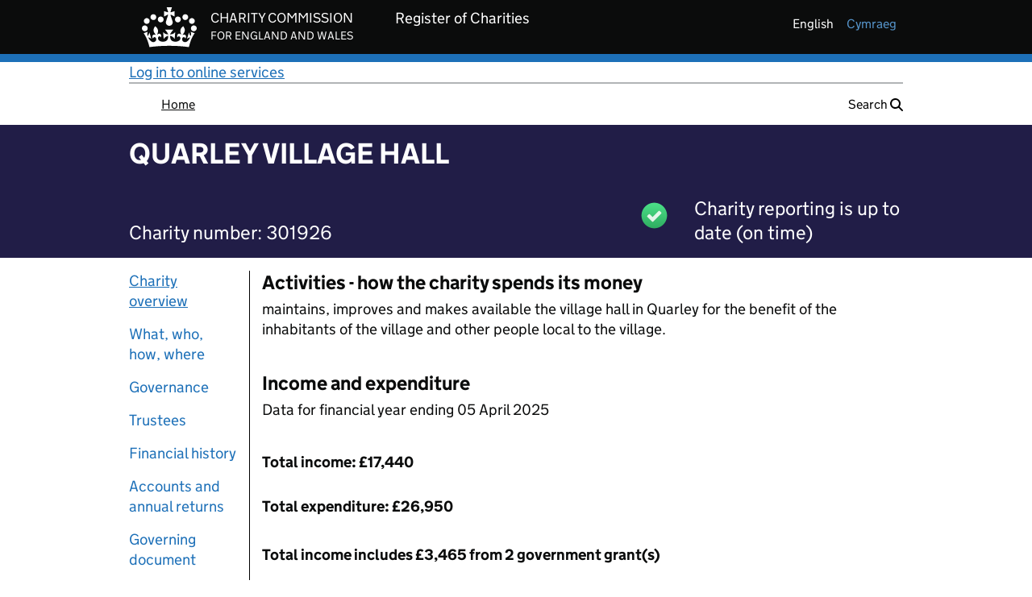

--- FILE ---
content_type: text/html;charset=UTF-8
request_url: https://register-of-charities.charitycommission.gov.uk/en/charity-search/-/charity-details/301926/charity-overview
body_size: 85514
content:
































	
		
			<!DOCTYPE html>



























































<html class="ltr" dir="ltr" lang="en-GB">

<head>


		<title>QUARLEY VILLAGE HALL - 301926</title>
		<meta property="og:title" content="QUARLEY VILLAGE HALL - Charity 301926"/>
		<meta property="og:type" content="website"/>
		<meta property="og:url" content="https://register-of-charities.charitycommission.gov.uk/en/charity-search/-/charity-details/301926/charity-overview" />
		<meta property="og:image"content="https://register-of-charities.charitycommission.gov.uk/o/ccew-registertheme/images/favicon.ico"/>
		<meta property="og:description" content="Charity details for QUARLEY VILLAGE HALL - Charity 301926"/>


	<meta content="initial-scale=1.0, width=device-width" name="viewport" />
































<meta content="text/html; charset=UTF-8" http-equiv="content-type" />












<script type="importmap">{"imports":{"@clayui/breadcrumb":"/o/frontend-taglib-clay/__liferay__/exports/@clayui$breadcrumb.js","react-dom":"/o/frontend-js-react-web/__liferay__/exports/react-dom.js","@clayui/charts":"/o/frontend-taglib-clay/__liferay__/exports/@clayui$charts.js","@clayui/empty-state":"/o/frontend-taglib-clay/__liferay__/exports/@clayui$empty-state.js","@clayui/navigation-bar":"/o/frontend-taglib-clay/__liferay__/exports/@clayui$navigation-bar.js","react":"/o/frontend-js-react-web/__liferay__/exports/react.js","react-dom-16":"/o/frontend-js-react-web/__liferay__/exports/react-dom-16.js","@clayui/icon":"/o/frontend-taglib-clay/__liferay__/exports/@clayui$icon.js","@clayui/table":"/o/frontend-taglib-clay/__liferay__/exports/@clayui$table.js","@clayui/slider":"/o/frontend-taglib-clay/__liferay__/exports/@clayui$slider.js","@clayui/multi-select":"/o/frontend-taglib-clay/__liferay__/exports/@clayui$multi-select.js","@clayui/nav":"/o/frontend-taglib-clay/__liferay__/exports/@clayui$nav.js","@clayui/provider":"/o/frontend-taglib-clay/__liferay__/exports/@clayui$provider.js","@clayui/panel":"/o/frontend-taglib-clay/__liferay__/exports/@clayui$panel.js","@liferay/dynamic-data-mapping-form-field-type":"/o/dynamic-data-mapping-form-field-type/__liferay__/index.js","@clayui/list":"/o/frontend-taglib-clay/__liferay__/exports/@clayui$list.js","@clayui/date-picker":"/o/frontend-taglib-clay/__liferay__/exports/@clayui$date-picker.js","@clayui/label":"/o/frontend-taglib-clay/__liferay__/exports/@clayui$label.js","@liferay/frontend-js-api/data-set":"/o/frontend-js-dependencies-web/__liferay__/exports/@liferay$js-api$data-set.js","@clayui/core":"/o/frontend-taglib-clay/__liferay__/exports/@clayui$core.js","@clayui/pagination-bar":"/o/frontend-taglib-clay/__liferay__/exports/@clayui$pagination-bar.js","@clayui/layout":"/o/frontend-taglib-clay/__liferay__/exports/@clayui$layout.js","@clayui/multi-step-nav":"/o/frontend-taglib-clay/__liferay__/exports/@clayui$multi-step-nav.js","@liferay/frontend-js-api":"/o/frontend-js-dependencies-web/__liferay__/exports/@liferay$js-api.js","@clayui/toolbar":"/o/frontend-taglib-clay/__liferay__/exports/@clayui$toolbar.js","@clayui/badge":"/o/frontend-taglib-clay/__liferay__/exports/@clayui$badge.js","react-dom-18":"/o/frontend-js-react-web/__liferay__/exports/react-dom-18.js","@clayui/link":"/o/frontend-taglib-clay/__liferay__/exports/@clayui$link.js","@clayui/card":"/o/frontend-taglib-clay/__liferay__/exports/@clayui$card.js","@clayui/tooltip":"/o/frontend-taglib-clay/__liferay__/exports/@clayui$tooltip.js","@clayui/button":"/o/frontend-taglib-clay/__liferay__/exports/@clayui$button.js","@clayui/tabs":"/o/frontend-taglib-clay/__liferay__/exports/@clayui$tabs.js","@clayui/sticker":"/o/frontend-taglib-clay/__liferay__/exports/@clayui$sticker.js","@clayui/form":"/o/frontend-taglib-clay/__liferay__/exports/@clayui$form.js","@clayui/popover":"/o/frontend-taglib-clay/__liferay__/exports/@clayui$popover.js","@clayui/shared":"/o/frontend-taglib-clay/__liferay__/exports/@clayui$shared.js","@clayui/localized-input":"/o/frontend-taglib-clay/__liferay__/exports/@clayui$localized-input.js","@clayui/modal":"/o/frontend-taglib-clay/__liferay__/exports/@clayui$modal.js","@clayui/color-picker":"/o/frontend-taglib-clay/__liferay__/exports/@clayui$color-picker.js","@clayui/pagination":"/o/frontend-taglib-clay/__liferay__/exports/@clayui$pagination.js","@clayui/autocomplete":"/o/frontend-taglib-clay/__liferay__/exports/@clayui$autocomplete.js","@clayui/management-toolbar":"/o/frontend-taglib-clay/__liferay__/exports/@clayui$management-toolbar.js","@clayui/time-picker":"/o/frontend-taglib-clay/__liferay__/exports/@clayui$time-picker.js","@clayui/upper-toolbar":"/o/frontend-taglib-clay/__liferay__/exports/@clayui$upper-toolbar.js","@clayui/loading-indicator":"/o/frontend-taglib-clay/__liferay__/exports/@clayui$loading-indicator.js","@clayui/drop-down":"/o/frontend-taglib-clay/__liferay__/exports/@clayui$drop-down.js","@clayui/data-provider":"/o/frontend-taglib-clay/__liferay__/exports/@clayui$data-provider.js","@liferay/language/":"/o/js/language/","@clayui/css":"/o/frontend-taglib-clay/__liferay__/exports/@clayui$css.js","@clayui/alert":"/o/frontend-taglib-clay/__liferay__/exports/@clayui$alert.js","@clayui/progress-bar":"/o/frontend-taglib-clay/__liferay__/exports/@clayui$progress-bar.js","react-16":"/o/frontend-js-react-web/__liferay__/exports/react-16.js","react-18":"/o/frontend-js-react-web/__liferay__/exports/react-18.js"},"scopes":{}}</script><script data-senna-track="temporary">var Liferay = window.Liferay || {};Liferay.Icons = Liferay.Icons || {};Liferay.Icons.controlPanelSpritemap = 'https://register-of-charities.charitycommission.gov.uk/o/admin-theme/images/clay/icons.svg'; Liferay.Icons.spritemap = 'https://register-of-charities.charitycommission.gov.uk/o/ccew-portal-govuk-theme/images/clay/icons.svg';</script>
<script data-senna-track="permanent" src="/combo?browserId=chrome&minifierType=js&languageId=en_GB&t=1769166271040&/o/frontend-js-jquery-web/jquery/jquery.min.js&/o/frontend-js-jquery-web/jquery/init.js&/o/frontend-js-jquery-web/jquery/ajax.js&/o/frontend-js-jquery-web/jquery/bootstrap.bundle.min.js&/o/frontend-js-jquery-web/jquery/collapsible_search.js&/o/frontend-js-jquery-web/jquery/fm.js&/o/frontend-js-jquery-web/jquery/form.js&/o/frontend-js-jquery-web/jquery/popper.min.js&/o/frontend-js-jquery-web/jquery/side_navigation.js" type="text/javascript"></script>
<script data-senna-track="permanent" type="text/javascript">window.Liferay = window.Liferay || {}; window.Liferay.CSP = {nonce: ''};</script>
<link data-senna-track="temporary" href="https://register-of-charities.charitycommission.gov.uk/en/charity-search/-/charity-details/301926/charity-overview" rel="canonical" />
<link data-senna-track="temporary" href="https://register-of-charities.charitycommission.gov.uk/cy/charity-search/-/charity-details/301926/charity-overview" hreflang="cy-GB" rel="alternate" />
<link data-senna-track="temporary" href="https://register-of-charities.charitycommission.gov.uk/en/charity-search/-/charity-details/301926/charity-overview" hreflang="en-GB" rel="alternate" />
<link data-senna-track="temporary" href="https://register-of-charities.charitycommission.gov.uk/en/charity-search/-/charity-details/301926/charity-overview" hreflang="x-default" rel="alternate" />

<meta property="og:locale" content="en_GB">
<meta property="og:locale:alternate" content="en_GB">
<meta property="og:locale:alternate" content="cy_GB">
<meta property="og:site_name" content="prd-ds-register-of-charities.charitycommission.gov.uk">
<meta property="og:title" content="Search the register of charities - prd-ds-register-of-charities.charitycommission.gov.uk">
<meta property="og:type" content="website">
<meta property="og:url" content="https://register-of-charities.charitycommission.gov.uk/en/charity-search/-/charity-details/301926/charity-overview">


<link href="https://register-of-charities.charitycommission.gov.uk/o/ccew-portal-govuk-theme/images/favicon.ico" rel="apple-touch-icon" />
<link href="https://register-of-charities.charitycommission.gov.uk/o/ccew-portal-govuk-theme/images/favicon.ico" rel="icon" />



<link class="lfr-css-file" data-senna-track="temporary" href="https://register-of-charities.charitycommission.gov.uk/o/ccew-portal-govuk-theme/css/clay.css?browserId=chrome&amp;themeId=ccewportalgovuktheme_WAR_ccewportalgovuktheme&amp;minifierType=css&amp;languageId=en_GB&amp;t=1769166290000" id="liferayAUICSS" rel="stylesheet" type="text/css" />









	<link href="/combo?browserId=chrome&amp;minifierType=css&amp;themeId=ccewportalgovuktheme_WAR_ccewportalgovuktheme&amp;languageId=en_GB&amp;com_liferay_journal_content_web_portlet_JournalContentPortlet_INSTANCE_BTOXElCDklUY:%2Fo%2Fjournal-content-web%2Fcss%2Fmain.css&amp;com_liferay_portal_search_web_search_bar_portlet_SearchBarPortlet_INSTANCE_templateSearch:%2Fo%2Fportal-search-web%2Fcss%2Fmain.css&amp;com_liferay_product_navigation_product_menu_web_portlet_ProductMenuPortlet:%2Fo%2Fproduct-navigation-product-menu-web%2Fcss%2Fmain.css&amp;com_liferay_product_navigation_user_personal_bar_web_portlet_ProductNavigationUserPersonalBarPortlet:%2Fo%2Fproduct-navigation-user-personal-bar-web%2Fcss%2Fmain.css&amp;com_liferay_site_navigation_menu_web_portlet_SiteNavigationMenuPortlet:%2Fo%2Fsite-navigation-menu-web%2Fcss%2Fmain.css&amp;uk_gov_ccew_portal_user_feedback_UserFeedbackPortlet:%2Fo%2Fuk.gov.ccew.portal.user.feedback%2Fcss%2Fmain.css&amp;t=1769166290000" rel="stylesheet" type="text/css"
 data-senna-track="temporary" id="8d4938c1" />








<script type="text/javascript" data-senna-track="temporary">
	// <![CDATA[
		var Liferay = Liferay || {};

		Liferay.Browser = {
			acceptsGzip: function () {
				return true;
			},

			

			getMajorVersion: function () {
				return 131.0;
			},

			getRevision: function () {
				return '537.36';
			},
			getVersion: function () {
				return '131.0';
			},

			

			isAir: function () {
				return false;
			},
			isChrome: function () {
				return true;
			},
			isEdge: function () {
				return false;
			},
			isFirefox: function () {
				return false;
			},
			isGecko: function () {
				return true;
			},
			isIe: function () {
				return false;
			},
			isIphone: function () {
				return false;
			},
			isLinux: function () {
				return false;
			},
			isMac: function () {
				return true;
			},
			isMobile: function () {
				return false;
			},
			isMozilla: function () {
				return false;
			},
			isOpera: function () {
				return false;
			},
			isRtf: function () {
				return true;
			},
			isSafari: function () {
				return true;
			},
			isSun: function () {
				return false;
			},
			isWebKit: function () {
				return true;
			},
			isWindows: function () {
				return false;
			}
		};

		Liferay.Data = Liferay.Data || {};

		Liferay.Data.ICONS_INLINE_SVG = true;

		Liferay.Data.NAV_SELECTOR = '#navigation';

		Liferay.Data.NAV_SELECTOR_MOBILE = '#navigationCollapse';

		Liferay.Data.isCustomizationView = function () {
			return false;
		};

		Liferay.Data.notices = [
			
		];

		(function () {
			var available = {};

			var direction = {};

			

				available['en_GB'] = 'English\x20\x28United\x20Kingdom\x29';
				direction['en_GB'] = 'ltr';

			

				available['cy_GB'] = 'Welsh\x20\x28United\x20Kingdom\x29';
				direction['cy_GB'] = 'ltr';

			

			let _cache = {};

			if (Liferay && Liferay.Language && Liferay.Language._cache) {
				_cache = Liferay.Language._cache;
			}

			Liferay.Language = {
				_cache,
				available,
				direction,
				get: function(key) {
					let value = Liferay.Language._cache[key];

					if (value === undefined) {
						value = key;
					}

					return value;
				}
			};
		})();

		var featureFlags = {"LPD-10964":false,"LPD-37927":false,"LPD-10889":false,"LPS-193884":false,"LPD-30371":false,"LPD-11131":true,"LPS-178642":false,"LPS-193005":false,"LPD-31789":false,"LPD-10562":false,"LPD-11212":false,"COMMERCE-8087":false,"LPD-39304":true,"LPD-13311":true,"LRAC-10757":false,"LPD-35941":false,"LPS-180090":false,"LPS-178052":false,"LPD-21414":false,"LPS-185892":false,"LPS-186620":false,"LPD-40533":true,"LPD-40534":true,"LPS-184404":false,"LPD-40530":true,"LPD-20640":false,"LPS-198183":false,"LPD-38869":true,"LPD-35678":false,"LPD-6378":false,"LPS-153714":false,"LPD-11848":false,"LPS-170670":false,"LPD-7822":false,"LPS-169981":false,"LPD-21926":false,"LPS-177027":false,"LPD-37531":false,"LPD-11003":false,"LPD-36446":false,"LPD-39437":false,"LPS-135430":false,"LPD-20556":false,"LPD-45276":false,"LPS-134060":false,"LPS-164563":false,"LPD-32050":false,"LPS-122920":false,"LPS-199086":false,"LPD-35128":false,"LPD-10588":false,"LPD-13778":true,"LPD-11313":false,"LPD-6368":false,"LPD-34594":false,"LPS-202104":false,"LPD-19955":false,"LPD-35443":false,"LPD-39967":false,"LPD-11235":false,"LPD-11232":false,"LPS-196935":true,"LPD-43542":false,"LPS-176691":false,"LPS-197909":false,"LPD-29516":false,"COMMERCE-8949":false,"LPD-11228":false,"LPS-153813":false,"LPD-17809":false,"COMMERCE-13024":false,"LPS-165482":false,"LPS-193551":false,"LPS-197477":false,"LPS-174816":false,"LPS-186360":false,"LPD-30204":false,"LPD-32867":false,"LPS-153332":false,"LPD-35013":true,"LPS-179669":false,"LPS-174417":false,"LPD-44091":true,"LPD-31212":false,"LPD-18221":false,"LPS-155284":false,"LRAC-15017":false,"LPD-19870":false,"LPS-200108":false,"LPD-20131":false,"LPS-159643":false,"LPS-129412":false,"LPS-169837":false,"LPD-20379":false};

		Liferay.FeatureFlags = Object.keys(featureFlags).reduce(
			(acc, key) => ({
				...acc, [key]: featureFlags[key] === 'true' || featureFlags[key] === true
			}), {}
		);

		Liferay.PortletKeys = {
			DOCUMENT_LIBRARY: 'com_liferay_document_library_web_portlet_DLPortlet',
			DYNAMIC_DATA_MAPPING: 'com_liferay_dynamic_data_mapping_web_portlet_DDMPortlet',
			ITEM_SELECTOR: 'com_liferay_item_selector_web_portlet_ItemSelectorPortlet'
		};

		Liferay.PropsValues = {
			JAVASCRIPT_SINGLE_PAGE_APPLICATION_TIMEOUT: 0,
			UPLOAD_SERVLET_REQUEST_IMPL_MAX_SIZE: 2500000000
		};

		Liferay.ThemeDisplay = {

			

			
				getLayoutId: function () {
					return '15';
				},

				

				getLayoutRelativeControlPanelURL: function () {
					return '/en/group/guest/~/control_panel/manage?p_p_id=uk_gov_ccew_onereg_charitydetails_web_portlet_CharityDetailsPortlet';
				},

				getLayoutRelativeURL: function () {
					return '/en/charity-search';
				},
				getLayoutURL: function () {
					return 'https://register-of-charities.charitycommission.gov.uk/en/charity-search';
				},
				getParentLayoutId: function () {
					return '4';
				},
				isControlPanel: function () {
					return false;
				},
				isPrivateLayout: function () {
					return 'false';
				},
				isVirtualLayout: function () {
					return false;
				},
			

			getBCP47LanguageId: function () {
				return 'en-GB';
			},
			getCanonicalURL: function () {

				

				return 'https\x3a\x2f\x2fregister-of-charities\x2echaritycommission\x2egov\x2euk\x2fen\x2fcharity-search\x2f-\x2fcharity-details\x2f301926\x2fcharity-overview';
			},
			getCDNBaseURL: function () {
				return 'https://register-of-charities.charitycommission.gov.uk';
			},
			getCDNDynamicResourcesHost: function () {
				return '';
			},
			getCDNHost: function () {
				return '';
			},
			getCompanyGroupId: function () {
				return '17872868';
			},
			getCompanyId: function () {
				return '17872827';
			},
			getDefaultLanguageId: function () {
				return 'en_GB';
			},
			getDoAsUserIdEncoded: function () {
				return '';
			},
			getLanguageId: function () {
				return 'en_GB';
			},
			getParentGroupId: function () {
				return '17872866';
			},
			getPathContext: function () {
				return '';
			},
			getPathImage: function () {
				return '/image';
			},
			getPathJavaScript: function () {
				return '/o/frontend-js-web';
			},
			getPathMain: function () {
				return '/en/c';
			},
			getPathThemeImages: function () {
				return 'https://register-of-charities.charitycommission.gov.uk/o/ccew-portal-govuk-theme/images';
			},
			getPathThemeRoot: function () {
				return '/o/ccew-portal-govuk-theme';
			},
			getPlid: function () {
				return '487';
			},
			getPortalURL: function () {
				return 'https://register-of-charities.charitycommission.gov.uk';
			},
			getRealUserId: function () {
				return '17872832';
			},
			getRemoteAddr: function () {
				return '10.200.15.134';
			},
			getRemoteHost: function () {
				return '10.200.15.134';
			},
			getScopeGroupId: function () {
				return '17872866';
			},
			getScopeGroupIdOrLiveGroupId: function () {
				return '17872866';
			},
			getSessionId: function () {
				return '';
			},
			getSiteAdminURL: function () {
				return 'https://register-of-charities.charitycommission.gov.uk/group/guest/~/control_panel/manage?p_p_lifecycle=0&p_p_state=maximized&p_p_mode=view';
			},
			getSiteGroupId: function () {
				return '17872866';
			},
			getTimeZone: function() {
				return 'Europe/London';
			},
			getURLControlPanel: function() {
				return '/en/group/control_panel?refererPlid=487';
			},
			getURLHome: function () {
				return 'https\x3a\x2f\x2fregister-of-charities\x2echaritycommission\x2egov\x2euk\x2fweb\x2fguest';
			},
			getUserEmailAddress: function () {
				return '';
			},
			getUserId: function () {
				return '17872832';
			},
			getUserName: function () {
				return '';
			},
			isAddSessionIdToURL: function () {
				return false;
			},
			isImpersonated: function () {
				return false;
			},
			isSignedIn: function () {
				return false;
			},

			isStagedPortlet: function () {
				
					
						return true;
					
					
			},

			isStateExclusive: function () {
				return false;
			},
			isStateMaximized: function () {
				return true;
			},
			isStatePopUp: function () {
				return false;
			}
		};

		var themeDisplay = Liferay.ThemeDisplay;

		Liferay.AUI = {

			

			getCombine: function () {
				return true;
			},
			getComboPath: function () {
				return '/combo/?browserId=chrome&minifierType=&languageId=en_GB&t=1769166293227&';
			},
			getDateFormat: function () {
				return '%d/%m/%Y';
			},
			getEditorCKEditorPath: function () {
				return '/o/frontend-editor-ckeditor-web';
			},
			getFilter: function () {
				var filter = 'raw';

				
					
						filter = 'min';
					
					

				return filter;
			},
			getFilterConfig: function () {
				var instance = this;

				var filterConfig = null;

				if (!instance.getCombine()) {
					filterConfig = {
						replaceStr: '.js' + instance.getStaticResourceURLParams(),
						searchExp: '\\.js$'
					};
				}

				return filterConfig;
			},
			getJavaScriptRootPath: function () {
				return '/o/frontend-js-web';
			},
			getPortletRootPath: function () {
				return '/html/portlet';
			},
			getStaticResourceURLParams: function () {
				return '?browserId=chrome&minifierType=&languageId=en_GB&t=1769166293227';
			}
		};

		Liferay.authToken = 'ppd18MP1';

		

		Liferay.currentURL = '\x2fen\x2fcharity-search\x2f-\x2fcharity-details\x2f301926\x2fcharity-overview';
		Liferay.currentURLEncoded = '\x252Fen\x252Fcharity-search\x252F-\x252Fcharity-details\x252F301926\x252Fcharity-overview';
	// ]]>
</script>

<script data-senna-track="temporary" type="text/javascript">window.__CONFIG__= {basePath: '',combine: true, defaultURLParams: null, explainResolutions: false, exposeGlobal: false, logLevel: 'warn', moduleType: 'module', namespace:'Liferay', nonce: '', reportMismatchedAnonymousModules: 'warn', resolvePath: '/o/js_resolve_modules', url: '/combo/?browserId=chrome&minifierType=js&languageId=en_GB&t=1769166293227&', waitTimeout: 60000};</script><script data-senna-track="permanent" src="/o/frontend-js-loader-modules-extender/loader.js?&mac=9WaMmhziBCkScHZwrrVcOR7VZF4=&browserId=chrome&languageId=en_GB&minifierType=js" type="text/javascript"></script><script data-senna-track="permanent" src="/combo?browserId=chrome&minifierType=js&languageId=en_GB&t=1769166293227&/o/frontend-js-aui-web/aui/aui/aui-min.js&/o/frontend-js-aui-web/liferay/modules.js&/o/frontend-js-aui-web/liferay/aui_sandbox.js&/o/frontend-js-aui-web/aui/attribute-base/attribute-base-min.js&/o/frontend-js-aui-web/aui/attribute-complex/attribute-complex-min.js&/o/frontend-js-aui-web/aui/attribute-core/attribute-core-min.js&/o/frontend-js-aui-web/aui/attribute-observable/attribute-observable-min.js&/o/frontend-js-aui-web/aui/attribute-extras/attribute-extras-min.js&/o/frontend-js-aui-web/aui/event-custom-base/event-custom-base-min.js&/o/frontend-js-aui-web/aui/event-custom-complex/event-custom-complex-min.js&/o/frontend-js-aui-web/aui/oop/oop-min.js&/o/frontend-js-aui-web/aui/aui-base-lang/aui-base-lang-min.js&/o/frontend-js-aui-web/liferay/dependency.js&/o/frontend-js-aui-web/liferay/util.js&/o/oauth2-provider-web/js/liferay.js&/o/frontend-js-web/liferay/dom_task_runner.js&/o/frontend-js-web/liferay/events.js&/o/frontend-js-web/liferay/lazy_load.js&/o/frontend-js-web/liferay/liferay.js&/o/frontend-js-web/liferay/global.bundle.js&/o/frontend-js-web/liferay/portlet.js&/o/frontend-js-web/liferay/workflow.js" type="text/javascript"></script>
<script data-senna-track="temporary" type="text/javascript">window.Liferay = Liferay || {}; window.Liferay.OAuth2 = {getAuthorizeURL: function() {return 'https://register-of-charities.charitycommission.gov.uk/o/oauth2/authorize';}, getBuiltInRedirectURL: function() {return 'https://register-of-charities.charitycommission.gov.uk/o/oauth2/redirect';}, getIntrospectURL: function() { return 'https://register-of-charities.charitycommission.gov.uk/o/oauth2/introspect';}, getTokenURL: function() {return 'https://register-of-charities.charitycommission.gov.uk/o/oauth2/token';}, getUserAgentApplication: function(externalReferenceCode) {return Liferay.OAuth2._userAgentApplications[externalReferenceCode];}, _userAgentApplications: {}}</script><script data-senna-track="temporary" type="text/javascript">try {var MODULE_MAIN='portal-search-web@6.0.148/index';var MODULE_PATH='/o/portal-search-web';/**
 * SPDX-FileCopyrightText: (c) 2000 Liferay, Inc. https://liferay.com
 * SPDX-License-Identifier: LGPL-2.1-or-later OR LicenseRef-Liferay-DXP-EULA-2.0.0-2023-06
 */

(function () {
	AUI().applyConfig({
		groups: {
			search: {
				base: MODULE_PATH + '/js/',
				combine: Liferay.AUI.getCombine(),
				filter: Liferay.AUI.getFilterConfig(),
				modules: {
					'liferay-search-custom-range-facet': {
						path: 'custom_range_facet.js',
						requires: ['aui-form-validator'],
					},
				},
				root: MODULE_PATH + '/js/',
			},
		},
	});
})();
} catch(error) {console.error(error);}try {var MODULE_MAIN='dynamic-data-mapping-web@5.0.115/index';var MODULE_PATH='/o/dynamic-data-mapping-web';/**
 * SPDX-FileCopyrightText: (c) 2000 Liferay, Inc. https://liferay.com
 * SPDX-License-Identifier: LGPL-2.1-or-later OR LicenseRef-Liferay-DXP-EULA-2.0.0-2023-06
 */

(function () {
	const LiferayAUI = Liferay.AUI;

	AUI().applyConfig({
		groups: {
			ddm: {
				base: MODULE_PATH + '/js/legacy/',
				combine: Liferay.AUI.getCombine(),
				filter: LiferayAUI.getFilterConfig(),
				modules: {
					'liferay-ddm-form': {
						path: 'ddm_form.js',
						requires: [
							'aui-base',
							'aui-datatable',
							'aui-datatype',
							'aui-image-viewer',
							'aui-parse-content',
							'aui-set',
							'aui-sortable-list',
							'json',
							'liferay-form',
							'liferay-map-base',
							'liferay-translation-manager',
							'liferay-util-window',
						],
					},
					'liferay-portlet-dynamic-data-mapping': {
						condition: {
							trigger: 'liferay-document-library',
						},
						path: 'main.js',
						requires: [
							'arraysort',
							'aui-form-builder-deprecated',
							'aui-form-validator',
							'aui-map',
							'aui-text-unicode',
							'json',
							'liferay-menu',
							'liferay-translation-manager',
							'liferay-util-window',
							'text',
						],
					},
					'liferay-portlet-dynamic-data-mapping-custom-fields': {
						condition: {
							trigger: 'liferay-document-library',
						},
						path: 'custom_fields.js',
						requires: ['liferay-portlet-dynamic-data-mapping'],
					},
				},
				root: MODULE_PATH + '/js/legacy/',
			},
		},
	});
})();
} catch(error) {console.error(error);}try {var MODULE_MAIN='@liferay/document-library-web@6.0.198/index';var MODULE_PATH='/o/document-library-web';/**
 * SPDX-FileCopyrightText: (c) 2000 Liferay, Inc. https://liferay.com
 * SPDX-License-Identifier: LGPL-2.1-or-later OR LicenseRef-Liferay-DXP-EULA-2.0.0-2023-06
 */

(function () {
	AUI().applyConfig({
		groups: {
			dl: {
				base: MODULE_PATH + '/js/legacy/',
				combine: Liferay.AUI.getCombine(),
				filter: Liferay.AUI.getFilterConfig(),
				modules: {
					'document-library-upload-component': {
						path: 'DocumentLibraryUpload.js',
						requires: [
							'aui-component',
							'aui-data-set-deprecated',
							'aui-overlay-manager-deprecated',
							'aui-overlay-mask-deprecated',
							'aui-parse-content',
							'aui-progressbar',
							'aui-template-deprecated',
							'liferay-search-container',
							'querystring-parse-simple',
							'uploader',
						],
					},
				},
				root: MODULE_PATH + '/js/legacy/',
			},
		},
	});
})();
} catch(error) {console.error(error);}try {var MODULE_MAIN='calendar-web@5.0.105/index';var MODULE_PATH='/o/calendar-web';/**
 * SPDX-FileCopyrightText: (c) 2000 Liferay, Inc. https://liferay.com
 * SPDX-License-Identifier: LGPL-2.1-or-later OR LicenseRef-Liferay-DXP-EULA-2.0.0-2023-06
 */

(function () {
	AUI().applyConfig({
		groups: {
			calendar: {
				base: MODULE_PATH + '/js/legacy/',
				combine: Liferay.AUI.getCombine(),
				filter: Liferay.AUI.getFilterConfig(),
				modules: {
					'liferay-calendar-a11y': {
						path: 'calendar_a11y.js',
						requires: ['calendar'],
					},
					'liferay-calendar-container': {
						path: 'calendar_container.js',
						requires: [
							'aui-alert',
							'aui-base',
							'aui-component',
							'liferay-portlet-base',
						],
					},
					'liferay-calendar-date-picker-sanitizer': {
						path: 'date_picker_sanitizer.js',
						requires: ['aui-base'],
					},
					'liferay-calendar-interval-selector': {
						path: 'interval_selector.js',
						requires: ['aui-base', 'liferay-portlet-base'],
					},
					'liferay-calendar-interval-selector-scheduler-event-link': {
						path: 'interval_selector_scheduler_event_link.js',
						requires: ['aui-base', 'liferay-portlet-base'],
					},
					'liferay-calendar-list': {
						path: 'calendar_list.js',
						requires: [
							'aui-template-deprecated',
							'liferay-scheduler',
						],
					},
					'liferay-calendar-message-util': {
						path: 'message_util.js',
						requires: ['liferay-util-window'],
					},
					'liferay-calendar-recurrence-converter': {
						path: 'recurrence_converter.js',
						requires: [],
					},
					'liferay-calendar-recurrence-dialog': {
						path: 'recurrence.js',
						requires: [
							'aui-base',
							'liferay-calendar-recurrence-util',
						],
					},
					'liferay-calendar-recurrence-util': {
						path: 'recurrence_util.js',
						requires: ['aui-base', 'liferay-util-window'],
					},
					'liferay-calendar-reminders': {
						path: 'calendar_reminders.js',
						requires: ['aui-base'],
					},
					'liferay-calendar-remote-services': {
						path: 'remote_services.js',
						requires: [
							'aui-base',
							'aui-component',
							'liferay-calendar-util',
							'liferay-portlet-base',
						],
					},
					'liferay-calendar-session-listener': {
						path: 'session_listener.js',
						requires: ['aui-base', 'liferay-scheduler'],
					},
					'liferay-calendar-simple-color-picker': {
						path: 'simple_color_picker.js',
						requires: ['aui-base', 'aui-template-deprecated'],
					},
					'liferay-calendar-simple-menu': {
						path: 'simple_menu.js',
						requires: [
							'aui-base',
							'aui-template-deprecated',
							'event-outside',
							'event-touch',
							'widget-modality',
							'widget-position',
							'widget-position-align',
							'widget-position-constrain',
							'widget-stack',
							'widget-stdmod',
						],
					},
					'liferay-calendar-util': {
						path: 'calendar_util.js',
						requires: [
							'aui-datatype',
							'aui-io',
							'aui-scheduler',
							'aui-toolbar',
							'autocomplete',
							'autocomplete-highlighters',
						],
					},
					'liferay-scheduler': {
						path: 'scheduler.js',
						requires: [
							'async-queue',
							'aui-datatype',
							'aui-scheduler',
							'dd-plugin',
							'liferay-calendar-a11y',
							'liferay-calendar-message-util',
							'liferay-calendar-recurrence-converter',
							'liferay-calendar-recurrence-util',
							'liferay-calendar-util',
							'liferay-scheduler-event-recorder',
							'liferay-scheduler-models',
							'promise',
							'resize-plugin',
						],
					},
					'liferay-scheduler-event-recorder': {
						path: 'scheduler_event_recorder.js',
						requires: [
							'dd-plugin',
							'liferay-calendar-util',
							'resize-plugin',
						],
					},
					'liferay-scheduler-models': {
						path: 'scheduler_models.js',
						requires: [
							'aui-datatype',
							'dd-plugin',
							'liferay-calendar-util',
						],
					},
				},
				root: MODULE_PATH + '/js/legacy/',
			},
		},
	});
})();
} catch(error) {console.error(error);}try {var MODULE_MAIN='exportimport-web@5.0.100/index';var MODULE_PATH='/o/exportimport-web';/**
 * SPDX-FileCopyrightText: (c) 2000 Liferay, Inc. https://liferay.com
 * SPDX-License-Identifier: LGPL-2.1-or-later OR LicenseRef-Liferay-DXP-EULA-2.0.0-2023-06
 */

(function () {
	AUI().applyConfig({
		groups: {
			exportimportweb: {
				base: MODULE_PATH + '/js/legacy/',
				combine: Liferay.AUI.getCombine(),
				filter: Liferay.AUI.getFilterConfig(),
				modules: {
					'liferay-export-import-export-import': {
						path: 'main.js',
						requires: [
							'aui-datatype',
							'aui-dialog-iframe-deprecated',
							'aui-modal',
							'aui-parse-content',
							'aui-toggler',
							'liferay-portlet-base',
							'liferay-util-window',
						],
					},
				},
				root: MODULE_PATH + '/js/legacy/',
			},
		},
	});
})();
} catch(error) {console.error(error);}try {var MODULE_MAIN='portal-workflow-kaleo-designer-web@5.0.146/index';var MODULE_PATH='/o/portal-workflow-kaleo-designer-web';/**
 * SPDX-FileCopyrightText: (c) 2000 Liferay, Inc. https://liferay.com
 * SPDX-License-Identifier: LGPL-2.1-or-later OR LicenseRef-Liferay-DXP-EULA-2.0.0-2023-06
 */

(function () {
	AUI().applyConfig({
		groups: {
			'kaleo-designer': {
				base: MODULE_PATH + '/designer/js/legacy/',
				combine: Liferay.AUI.getCombine(),
				filter: Liferay.AUI.getFilterConfig(),
				modules: {
					'liferay-kaleo-designer-autocomplete-util': {
						path: 'autocomplete_util.js',
						requires: ['autocomplete', 'autocomplete-highlighters'],
					},
					'liferay-kaleo-designer-definition-diagram-controller': {
						path: 'definition_diagram_controller.js',
						requires: [
							'liferay-kaleo-designer-field-normalizer',
							'liferay-kaleo-designer-utils',
						],
					},
					'liferay-kaleo-designer-dialogs': {
						path: 'dialogs.js',
						requires: ['liferay-util-window'],
					},
					'liferay-kaleo-designer-editors': {
						path: 'editors.js',
						requires: [
							'aui-ace-editor',
							'aui-ace-editor-mode-xml',
							'aui-base',
							'aui-datatype',
							'aui-node',
							'liferay-kaleo-designer-autocomplete-util',
							'liferay-kaleo-designer-utils',
						],
					},
					'liferay-kaleo-designer-field-normalizer': {
						path: 'field_normalizer.js',
						requires: ['liferay-kaleo-designer-remote-services'],
					},
					'liferay-kaleo-designer-nodes': {
						path: 'nodes.js',
						requires: [
							'aui-datatable',
							'aui-datatype',
							'aui-diagram-builder',
							'liferay-kaleo-designer-editors',
							'liferay-kaleo-designer-utils',
						],
					},
					'liferay-kaleo-designer-remote-services': {
						path: 'remote_services.js',
						requires: ['aui-io'],
					},
					'liferay-kaleo-designer-templates': {
						path: 'templates.js',
						requires: ['aui-tpl-snippets-deprecated'],
					},
					'liferay-kaleo-designer-utils': {
						path: 'utils.js',
						requires: [],
					},
					'liferay-kaleo-designer-xml-definition': {
						path: 'xml_definition.js',
						requires: [
							'aui-base',
							'aui-component',
							'dataschema-xml',
							'datatype-xml',
						],
					},
					'liferay-kaleo-designer-xml-definition-serializer': {
						path: 'xml_definition_serializer.js',
						requires: ['escape', 'liferay-kaleo-designer-xml-util'],
					},
					'liferay-kaleo-designer-xml-util': {
						path: 'xml_util.js',
						requires: ['aui-base'],
					},
					'liferay-portlet-kaleo-designer': {
						path: 'main.js',
						requires: [
							'aui-ace-editor',
							'aui-ace-editor-mode-xml',
							'aui-tpl-snippets-deprecated',
							'dataschema-xml',
							'datasource',
							'datatype-xml',
							'event-valuechange',
							'io-form',
							'liferay-kaleo-designer-autocomplete-util',
							'liferay-kaleo-designer-editors',
							'liferay-kaleo-designer-nodes',
							'liferay-kaleo-designer-remote-services',
							'liferay-kaleo-designer-utils',
							'liferay-kaleo-designer-xml-util',
							'liferay-util-window',
						],
					},
				},
				root: MODULE_PATH + '/designer/js/legacy/',
			},
		},
	});
})();
} catch(error) {console.error(error);}try {var MODULE_MAIN='@liferay/frontend-js-state-web@1.0.30/index';var MODULE_PATH='/o/frontend-js-state-web';/**
 * SPDX-FileCopyrightText: (c) 2000 Liferay, Inc. https://liferay.com
 * SPDX-License-Identifier: LGPL-2.1-or-later OR LicenseRef-Liferay-DXP-EULA-2.0.0-2023-06
 */

(function () {
	AUI().applyConfig({
		groups: {
			state: {

				// eslint-disable-next-line
				mainModule: MODULE_MAIN,
			},
		},
	});
})();
} catch(error) {console.error(error);}try {var MODULE_MAIN='contacts-web@5.0.65/index';var MODULE_PATH='/o/contacts-web';/**
 * SPDX-FileCopyrightText: (c) 2000 Liferay, Inc. https://liferay.com
 * SPDX-License-Identifier: LGPL-2.1-or-later OR LicenseRef-Liferay-DXP-EULA-2.0.0-2023-06
 */

(function () {
	AUI().applyConfig({
		groups: {
			contactscenter: {
				base: MODULE_PATH + '/js/legacy/',
				combine: Liferay.AUI.getCombine(),
				filter: Liferay.AUI.getFilterConfig(),
				modules: {
					'liferay-contacts-center': {
						path: 'main.js',
						requires: [
							'aui-io-plugin-deprecated',
							'aui-toolbar',
							'autocomplete-base',
							'datasource-io',
							'json-parse',
							'liferay-portlet-base',
							'liferay-util-window',
						],
					},
				},
				root: MODULE_PATH + '/js/legacy/',
			},
		},
	});
})();
} catch(error) {console.error(error);}try {var MODULE_MAIN='staging-processes-web@5.0.65/index';var MODULE_PATH='/o/staging-processes-web';/**
 * SPDX-FileCopyrightText: (c) 2000 Liferay, Inc. https://liferay.com
 * SPDX-License-Identifier: LGPL-2.1-or-later OR LicenseRef-Liferay-DXP-EULA-2.0.0-2023-06
 */

(function () {
	AUI().applyConfig({
		groups: {
			stagingprocessesweb: {
				base: MODULE_PATH + '/js/legacy/',
				combine: Liferay.AUI.getCombine(),
				filter: Liferay.AUI.getFilterConfig(),
				modules: {
					'liferay-staging-processes-export-import': {
						path: 'main.js',
						requires: [
							'aui-datatype',
							'aui-dialog-iframe-deprecated',
							'aui-modal',
							'aui-parse-content',
							'aui-toggler',
							'liferay-portlet-base',
							'liferay-util-window',
						],
					},
				},
				root: MODULE_PATH + '/js/legacy/',
			},
		},
	});
})();
} catch(error) {console.error(error);}try {var MODULE_MAIN='@liferay/frontend-js-react-web@5.0.54/index';var MODULE_PATH='/o/frontend-js-react-web';/**
 * SPDX-FileCopyrightText: (c) 2000 Liferay, Inc. https://liferay.com
 * SPDX-License-Identifier: LGPL-2.1-or-later OR LicenseRef-Liferay-DXP-EULA-2.0.0-2023-06
 */

(function () {
	AUI().applyConfig({
		groups: {
			react: {

				// eslint-disable-next-line
				mainModule: MODULE_MAIN,
			},
		},
	});
})();
} catch(error) {console.error(error);}try {var MODULE_MAIN='frontend-editor-alloyeditor-web@5.0.56/index';var MODULE_PATH='/o/frontend-editor-alloyeditor-web';/**
 * SPDX-FileCopyrightText: (c) 2000 Liferay, Inc. https://liferay.com
 * SPDX-License-Identifier: LGPL-2.1-or-later OR LicenseRef-Liferay-DXP-EULA-2.0.0-2023-06
 */

(function () {
	AUI().applyConfig({
		groups: {
			alloyeditor: {
				base: MODULE_PATH + '/js/legacy/',
				combine: Liferay.AUI.getCombine(),
				filter: Liferay.AUI.getFilterConfig(),
				modules: {
					'liferay-alloy-editor': {
						path: 'alloyeditor.js',
						requires: [
							'aui-component',
							'liferay-portlet-base',
							'timers',
						],
					},
					'liferay-alloy-editor-source': {
						path: 'alloyeditor_source.js',
						requires: [
							'aui-debounce',
							'liferay-fullscreen-source-editor',
							'liferay-source-editor',
							'plugin',
						],
					},
				},
				root: MODULE_PATH + '/js/legacy/',
			},
		},
	});
})();
} catch(error) {console.error(error);}try {var MODULE_MAIN='frontend-js-components-web@2.0.80/index';var MODULE_PATH='/o/frontend-js-components-web';/**
 * SPDX-FileCopyrightText: (c) 2000 Liferay, Inc. https://liferay.com
 * SPDX-License-Identifier: LGPL-2.1-or-later OR LicenseRef-Liferay-DXP-EULA-2.0.0-2023-06
 */

(function () {
	AUI().applyConfig({
		groups: {
			components: {

				// eslint-disable-next-line
				mainModule: MODULE_MAIN,
			},
		},
	});
})();
} catch(error) {console.error(error);}</script>




<script type="text/javascript" data-senna-track="temporary">
	// <![CDATA[
		
			
				
					Liferay.Portlet.register('uk_gov_ccew_onereg_charitydetails_web_portlet_CharityDetailsPortlet');
				
				
		

		
	// ]]>
</script>





	
		

			

			
		
		



	
		

			

			
		
		



	
		

			

			
		
	












	<script src="/combo?browserId=chrome&amp;minifierType=js&amp;themeId=ccewportalgovuktheme_WAR_ccewportalgovuktheme&amp;languageId=en_GB&amp;uk_gov_ccew_onereg_charitydetails_web_portlet_CharityDetailsPortlet:%2Fo%2Fcharity-details-web%2Fjs%2Fmain.js&amp;uk_gov_ccew_portal_user_feedback_UserFeedbackPortlet:%2Fo%2Fuk.gov.ccew.portal.user.feedback%2Fjs%2Fccew.portal.user.feedback.js&amp;uk_gov_ccew_portlet_CharitySearchPortlet:%2Fo%2Fuk.gov.ccew.charitysearch.web%2Fjs%2Fcharity.search.export.results.js&amp;t=1769166290000" type="text/javascript" data-senna-track="temporary"></script>




















<link class="lfr-css-file" data-senna-track="temporary" href="https://register-of-charities.charitycommission.gov.uk/o/ccew-portal-govuk-theme/css/main.css?browserId=chrome&amp;themeId=ccewportalgovuktheme_WAR_ccewportalgovuktheme&amp;minifierType=css&amp;languageId=en_GB&amp;t=1769166290000" id="liferayThemeCSS" rel="stylesheet" type="text/css" />




	<style data-senna-track="temporary" type="text/css">
		#wrapper .charity-search .search-multi-select-facet .glyphicon {
	padding-right: 8px;
	display: inline;
}
	</style>





	<style data-senna-track="temporary" type="text/css">

		

			

		

			

		

			

		

			

		

			

		

			

		

			

		

			

		

			

		

			

		

			

		

	</style>


<style data-senna-track="temporary" type="text/css">
</style>
<link data-senna-track="permanent" href="/o/frontend-js-aui-web/alloy_ui.css?&mac=favIEq7hPo8AEd6k+N5OVADEEls=&browserId=chrome&languageId=en_GB&minifierType=css&themeId=ccewportalgovuktheme_WAR_ccewportalgovuktheme" rel="stylesheet"></link>
<link data-senna-track="permanent" href="https://register-of-charities.charitycommission.gov.uk/combo?browserId=chrome&minifierType=css&languageId=en_GB&t=1769166293214&/o/ccew-chart-theme-contributor/css/Chart.css" rel="stylesheet" type = "text/css" />
<script data-senna-track="permanent" src="https://register-of-charities.charitycommission.gov.uk/combo?browserId=chrome&minifierType=js&languageId=en_GB&t=1769166293214&/o/uk.gov.ccew.portal.govuk.theme.contributor/js/govuk-frontend-3.14.0.min.js&/o/uk.gov.ccew.portal.govuk.theme.contributor/js/govuk-frontend-3.14.0.min.js&/o/ccew-chart-theme-contributor/js/Chart.bundle.js&/o/ccew-chart-theme-contributor/js/uk-gov-ccew-onereg-chart.js&/o/charity-search-theme-contributor/js/charity.search.facetselector.theme.contributor.js&/o/charity-search-theme-contributor/js/charity.search.form.resetter.theme.contributor.js&/o/uk.gov.ccew.portal.jqgrid.contributor/js/grid.locale-en.js&/o/uk.gov.ccew.portal.jqgrid.contributor/js/jquery.jqGrid.min.js&/o/ccew-js-common-utils-theme-contributor/js/uk-gov-ccew-onereg-ajax.js&/o/ccew-js-common-printer-theme-contributor/js/uk-gov-ccew-onereg-full-print.js" type = "text/javascript"></script>
<script type="module">
import {init} from '/o/frontend-js-spa-web/__liferay__/index.js';
{
init({"navigationExceptionSelectors":":not([target=\"_blank\"]):not([data-senna-off]):not([data-resource-href]):not([data-cke-saved-href]):not([data-cke-saved-href])","cacheExpirationTime":-1,"clearScreensCache":false,"portletsBlacklist":["com_liferay_login_web_portlet_CreateAccountPortlet","com_liferay_nested_portlets_web_portlet_NestedPortletsPortlet","com_liferay_site_navigation_directory_web_portlet_SitesDirectoryPortlet","uk_gov_ccew_portlet_SimpleSearchPortlet","com_liferay_questions_web_internal_portlet_QuestionsPortlet","com_liferay_account_admin_web_internal_portlet_AccountUsersRegistrationPortlet","com_liferay_login_web_portlet_ForgotPasswordPortlet","com_liferay_portal_language_override_web_internal_portlet_PLOPortlet","uk_gov_ccew_portlet_CharitySearchPortlet","com_liferay_login_web_portlet_LoginPortlet","com_liferay_login_web_portlet_FastLoginPortlet"],"excludedTargetPortlets":["com_liferay_users_admin_web_portlet_UsersAdminPortlet","com_liferay_server_admin_web_portlet_ServerAdminPortlet"],"validStatusCodes":[221,490,494,499,491,496,492,493,495,220],"debugEnabled":false,"loginRedirect":"","excludedPaths":["/c/document_library","/documents","/image"],"preloadCSS":false,"userNotification":{"message":"It looks like this is taking longer than expected.","title":"Oops","timeout":30000},"requestTimeout":0});
}

</script>









<script type="text/javascript" data-senna-track="temporary">
	if (window.Analytics) {
		window._com_liferay_document_library_analytics_isViewFileEntry = false;
	}
</script>

























<script type="text/javascript">
Liferay.on(
	'ddmFieldBlur', function(event) {
		if (window.Analytics) {
			Analytics.send(
				'fieldBlurred',
				'Form',
				{
					fieldName: event.fieldName,
					focusDuration: event.focusDuration,
					formId: event.formId,
					formPageTitle: event.formPageTitle,
					page: event.page,
					title: event.title
				}
			);
		}
	}
);

Liferay.on(
	'ddmFieldFocus', function(event) {
		if (window.Analytics) {
			Analytics.send(
				'fieldFocused',
				'Form',
				{
					fieldName: event.fieldName,
					formId: event.formId,
					formPageTitle: event.formPageTitle,
					page: event.page,
					title:event.title
				}
			);
		}
	}
);

Liferay.on(
	'ddmFormPageShow', function(event) {
		if (window.Analytics) {
			Analytics.send(
				'pageViewed',
				'Form',
				{
					formId: event.formId,
					formPageTitle: event.formPageTitle,
					page: event.page,
					title: event.title
				}
			);
		}
	}
);

Liferay.on(
	'ddmFormSubmit', function(event) {
		if (window.Analytics) {
			Analytics.send(
				'formSubmitted',
				'Form',
				{
					formId: event.formId,
					title: event.title
				}
			);
		}
	}
);

Liferay.on(
	'ddmFormView', function(event) {
		if (window.Analytics) {
			Analytics.send(
				'formViewed',
				'Form',
				{
					formId: event.formId,
					title: event.title
				}
			);
		}
	}
);

</script><script>

</script>


</head>

<body class="govuk-template__body">

<!-- Google Tag Manager (noscript) -->
<noscript>
</noscript>
<!-- End Google Tag Manager (noscript) -->

<a href="#main-content" class="govuk-skip-link" data-module="govuk-skip-link">Skip to main content</a>


<div id="wrapper" class="govuk-body">
	<div class="cookie-consent-banner-wrapper">
		<div id="cookie-consent-banner" class="govuk-width-container"></div>
	</div>
<header class="govuk-header container-fluid" role="banner"
        data-module="govuk-header">
    <div class="govuk-header__container govuk-width-container">
        <div class="row">
            <div class="col-sm-4">
                <a href="https://www.gov.uk/government/organisations/charity-commission"
                   class="govuk-header__link govuk-header__link--homepage">
                    <span class="govuk-header__logotype">
                        <svg aria-hidden="true" focusable="false"
                             class="govuk-header__logotype-crown"
                             viewBox="0 0 132 97">
                            <path fill="currentColor" fill-rule="evenodd"
                                  d="M25 30.2c3.5 1.5 7.7-.2 9.1-3.7 1.5-3.6-.2-7.8-3.9-9.2-3.6-1.4-7.6.3-9.1 3.9-1.4 3.5.3 7.5 3.9 9zM9 39.5c3.6 1.5 7.8-.2 9.2-3.7 1.5-3.6-.2-7.8-3.9-9.1-3.6-1.5-7.6.2-9.1 3.8-1.4 3.5.3 7.5 3.8 9zM4.4 57.2c3.5 1.5 7.7-.2 9.1-3.8 1.5-3.6-.2-7.7-3.9-9.1-3.5-1.5-7.6.3-9.1 3.8-1.4 3.5.3 7.6 3.9 9.1zm38.3-21.4c3.5 1.5 7.7-.2 9.1-3.8 1.5-3.6-.2-7.7-3.9-9.1-3.6-1.5-7.6.3-9.1 3.8-1.3 3.6.4 7.7 3.9 9.1zm64.4-5.6c-3.6 1.5-7.8-.2-9.1-3.7-1.5-3.6.2-7.8 3.8-9.2 3.6-1.4 7.7.3 9.2 3.9 1.3 3.5-.4 7.5-3.9 9zm15.9 9.3c-3.6 1.5-7.7-.2-9.1-3.7-1.5-3.6.2-7.8 3.7-9.1 3.6-1.5 7.7.2 9.2 3.8 1.5 3.5-.3 7.5-3.8 9zm4.7 17.7c-3.6 1.5-7.8-.2-9.2-3.8-1.5-3.6.2-7.7 3.9-9.1 3.6-1.5 7.7.3 9.2 3.8 1.3 3.5-.4 7.6-3.9 9.1zM89.3 35.8c-3.6 1.5-7.8-.2-9.2-3.8-1.4-3.6.2-7.7 3.9-9.1 3.6-1.5 7.7.3 9.2 3.8 1.4 3.6-.3 7.7-3.9 9.1zM69.7 17.7l8.9 4.7V9.3l-8.9 2.8c-.2-.3-.5-.6-.9-.9L72.4 0H59.6l3.5 11.2c-.3.3-.6.5-.9.9l-8.8-2.8v13.1l8.8-4.7c.3.3.6.7.9.9l-5 15.4v.1c-.2.8-.4 1.6-.4 2.4 0 4.1 3.1 7.5 7 8.1h.2c.3 0 .7.1 1 .1.4 0 .7 0 1-.1h.2c4-.6 7.1-4.1 7.1-8.1 0-.8-.1-1.7-.4-2.4V34l-5.1-15.4c.4-.2.7-.6 1-.9zM66 92.8c16.9 0 32.8 1.1 47.1 3.2 4-16.9 8.9-26.7 14-33.5l-9.6-3.4c1 4.9 1.1 7.2 0 10.2-1.5-1.4-3-4.3-4.2-8.7L108.6 76c2.8-2 5-3.2 7.5-3.3-4.4 9.4-10 11.9-13.6 11.2-4.3-.8-6.3-4.6-5.6-7.9 1-4.7 5.7-5.9 8-.5 4.3-8.7-3-11.4-7.6-8.8 7.1-7.2 7.9-13.5 2.1-21.1-8 6.1-8.1 12.3-4.5 20.8-4.7-5.4-12.1-2.5-9.5 6.2 3.4-5.2 7.9-2 7.2 3.1-.6 4.3-6.4 7.8-13.5 7.2-10.3-.9-10.9-8-11.2-13.8 2.5-.5 7.1 1.8 11 7.3L80.2 60c-4.1 4.4-8 5.3-12.3 5.4 1.4-4.4 8-11.6 8-11.6H55.5s6.4 7.2 7.9 11.6c-4.2-.1-8-1-12.3-5.4l1.4 16.4c3.9-5.5 8.5-7.7 10.9-7.3-.3 5.8-.9 12.8-11.1 13.8-7.2.6-12.9-2.9-13.5-7.2-.7-5 3.8-8.3 7.1-3.1 2.7-8.7-4.6-11.6-9.4-6.2 3.7-8.5 3.6-14.7-4.6-20.8-5.8 7.6-5 13.9 2.2 21.1-4.7-2.6-11.9.1-7.7 8.8 2.3-5.5 7.1-4.2 8.1.5.7 3.3-1.3 7.1-5.7 7.9-3.5.7-9-1.8-13.5-11.2 2.5.1 4.7 1.3 7.5 3.3l-4.7-15.4c-1.2 4.4-2.7 7.2-4.3 8.7-1.1-3-.9-5.3 0-10.2l-9.5 3.4c5 6.9 9.9 16.7 14 33.5 14.8-2.1 30.8-3.2 47.7-3.2z"></path>
                        </svg>
                        <span class="govuk-header__logotype-text">
                             <div> CHARITY COMMISSION </div>
                             <div class="govuk-!-font-size-14"> FOR ENGLAND AND WALES </div>
                        </span>
                    </span>
                </a>
            </div>
            <div class="col-sm-5">
                    <div class="govuk-!-font-size-19">
Register of Charities                    </div>
            </div>
            <div class="col-sm-3">
                <div class="language-box text-capitalize">






































































	

	<div class="portlet-boundary portlet-boundary_com_liferay_site_navigation_language_web_portlet_SiteNavigationLanguagePortlet_  portlet-static portlet-static-end portlet-barebone portlet-language " id="p_p_id_com_liferay_site_navigation_language_web_portlet_SiteNavigationLanguagePortlet_">
		<span id="p_com_liferay_site_navigation_language_web_portlet_SiteNavigationLanguagePortlet"></span>




	

	
		
			


































	
		
<section class="portlet" id="portlet_com_liferay_site_navigation_language_web_portlet_SiteNavigationLanguagePortlet">


	<div class="portlet-content">

		
			<div class=" portlet-content-container">
				


	<div class="portlet-body">



	
		
			
				
					







































	

	








	

				

				
					
						


	

		

















<style >
	.language-entry-long-text {
		display: inline-block;
		padding: 0 0.5em;
	}
</style>

<span class="language-entry-long-text" lang="en-GB" >english</span><a href="/en/c/portal/update_language?redirect=%2Fen%2Fcharity-search%2F-%2Fcharity-details%2F301926%2Fcharity-overview&amp;groupId=17872866&amp;privateLayout=false&amp;layoutId=15&amp;languageId=cy_GB" class="language-entry-long-text" lang="cy-GB" >cymraeg</a>

	
	
					
				
			
		
	
	


	</div>

			</div>
		
	</div>
</section>
	

		
		







	</div>






                </div>
            </div>
        </div>
    </div>
</header>
<div class="govuk-width-container">


































</div>
        <div class="govuk-width-container header-inactivity-and-navigation">
                <a class="govuk-link" href="https://my-charity-account.charitycommission.gov.uk/"
                   target="_blank">
Log in to online services                </a>
        </div>
<div class="govuk-width-container">
	<div class="govuk-grid-row">
      <div class="govuk-width-container">
		<div class="govuk-breadcrumbs">
			<nav aria-label="Breadcrumbs">
				<ol>
					<li class="govuk-breadcrumbs__list-item">
							<a class="govuk-breadcrumbs__link" href="https://register-of-charities.charitycommission.gov.uk/en" title="home" id="breadcrumb-link-home">
Home							</a>
					</li>
				</ol>
			</nav>
			<div class="search-container"></div>
		</div>
	   </div>
	   <div class="govuk-width-container">
	   		<div class="govuk-breadcrumbs">
			</div>
		</div>	
	</div>
	<div>






































































	

	<div class="portlet-boundary portlet-boundary_uk_gov_ccew_portlet_SimpleSearchPortlet_  portlet-static portlet-static-end portlet-barebone charity-search " id="p_p_id_uk_gov_ccew_portlet_SimpleSearchPortlet_">
		<span id="p_uk_gov_ccew_portlet_SimpleSearchPortlet"></span>




	

	
		
			


































	
		
<section class="portlet" id="portlet_uk_gov_ccew_portlet_SimpleSearchPortlet">


	<div class="portlet-content">

		
			<div class=" portlet-content-container">
				


	<div class="portlet-body">



	
		
			
				
					







































	

	








	

				

				
					
						


	

		






























	<div class="simple-search">
		<div class="simple-search-toggle pull-right" id="_uk_gov_ccew_portlet_CharitySearchPortlet_SimpleSearchToggle">
			<a
					class="govuk-breadcrumbs__link"
					id="_uk_gov_ccew_portlet_CharitySearchPortlet_ToggleText"
					aria-controls="_uk_gov_ccew_portlet_CharitySearchPortlet_SimpleSearchPanel"
					aria-expanded="false"
					role="button"
					tabindex="0"
					style="color: black; text-decoration: none;">
				Search
				<span class="simple-search-toggle-icon"  id="qfkd____"><svg aria-hidden="true" class="lexicon-icon lexicon-icon-search" focusable="false" ><use href="https://register-of-charities.charitycommission.gov.uk/o/ccew-portal-govuk-theme/images/clay/icons.svg#search"></use></svg></span>
			</a>
		</div>

		<div id="_uk_gov_ccew_portlet_CharitySearchPortlet_SimpleSearchPanel" class="search-box" style="display: none;">
			























































<form action="https://register-of-charities.charitycommission.gov.uk/en/charity-search/-/results/search?_uk_gov_ccew_portlet_CharitySearchPortlet_priv_r_p_javax.portlet.action=%2Fsearch-results-action&amp;_uk_gov_ccew_portlet_CharitySearchPortlet_priv_r_p_useSession=false&amp;_uk_gov_ccew_portlet_CharitySearchPortlet_priv_r_p_searchWasActionCommand=true&amp;_uk_gov_ccew_portlet_CharitySearchPortlet_priv_r_p_mvcRenderCommandName=%2Fsearch-results" class="form  " data-fm-namespace="_uk_gov_ccew_portlet_SimpleSearchPortlet_" id="_uk_gov_ccew_portlet_SimpleSearchPortlet_fm" method="post" name="_uk_gov_ccew_portlet_SimpleSearchPortlet_fm" >
	

	


































































	

		

		
			
				
					<input  class="field form-control"  id="_uk_gov_ccew_portlet_SimpleSearchPortlet_formDate"    name="_uk_gov_ccew_portlet_SimpleSearchPortlet_formDate"     type="hidden" value="1769441215144"   />
				
			
		

		
	









				



















































<div class="row " id="" >
					





















































<div class="col-md-12  col-md-offset-2" id="" >
						
						

							<input type="text" class="govuk-input" placeholder="Search the register of charities" id="_uk_gov_ccew_portlet_CharitySearchPortlet_keywords" name="_uk_gov_ccew_portlet_CharitySearchPortlet_keywords" value=""
								aria-label="Search"/>
							<div class="simple-search-button">
								<button class="govuk-button" data-module="govuk-button" id="keyword-search-button" type="submit" aria-label="Search">
									<span class="icon-monospaced"  id="jbfs____"><svg aria-hidden="true" class="lexicon-icon lexicon-icon-search" focusable="false" ><use href="https://register-of-charities.charitycommission.gov.uk/o/ccew-portal-govuk-theme/images/clay/icons.svg#search"></use></svg></span>
								</button>
							</div>

					</div>
				</div>
			





















































	

	
</form>



<script>
AUI().use(
  'liferay-form',
function(A) {
(function() {
var $ = AUI.$;var _ = AUI._;
	Liferay.Form.register(
		{
			id: '_uk_gov_ccew_portlet_SimpleSearchPortlet_fm'

			
				, fieldRules: [

					

				]
			

			

			, validateOnBlur: true
		}
	);

	var onDestroyPortlet = function(event) {
		if (event.portletId === 'uk_gov_ccew_portlet_SimpleSearchPortlet') {
			delete Liferay.Form._INSTANCES['_uk_gov_ccew_portlet_SimpleSearchPortlet_fm'];
		}
	};

	Liferay.on('destroyPortlet', onDestroyPortlet);

	

	Liferay.fire(
		'_uk_gov_ccew_portlet_SimpleSearchPortlet_formReady',
		{
			formName: '_uk_gov_ccew_portlet_SimpleSearchPortlet_fm'
		}
	);
})();
});

</script>
		</div>
	</div>


<script type="text/javascript">


	$('#_uk_gov_ccew_portlet_CharitySearchPortlet_SimpleSearchToggle').appendTo('.govuk-breadcrumbs .search-container');

	$('#_uk_gov_ccew_portlet_CharitySearchPortlet_SimpleSearchToggle').on('click keypress', function(event) {

	if (event.type === 'click' || event.key === 'Enter' || event.keyCode === 13) {
	var simpleSearchPanel = $('#_uk_gov_ccew_portlet_CharitySearchPortlet_SimpleSearchPanel');

	if (simpleSearchPanel.is(":hidden")) {
	$(this).attr('aria-expanded', 'true');
	} else {
	$(this).attr('aria-expanded', 'false');
	}
	simpleSearchPanel.toggle();
	}
	});



</script><script>

</script>


	
	
					
				
			
		
	
	


	</div>

			</div>
		
	</div>
</section>
	

		
		







	</div>






	</div>
</div>









































































	<section id="content" class="govuk-width-container">
		<div id="messageErrorHolder"></div>





























	

		


















	
	
		























<style type="text/css">
	.master-layout-fragment .portlet-header {
		display: none;
	}
</style>



<div class="columns-max" id="main-content" role="main">
	<div class="portlet-layout row">
		<div class="col-md-12 portlet-column portlet-column-only" id="column-1">
			





































































	

	<div class="portlet-boundary portlet-boundary_uk_gov_ccew_onereg_charitydetails_web_portlet_CharityDetailsPortlet_  portlet-static portlet-static-end portlet-barebone charity-register-charity-details " id="p_p_id_uk_gov_ccew_onereg_charitydetails_web_portlet_CharityDetailsPortlet_">
		<span id="p_uk_gov_ccew_onereg_charitydetails_web_portlet_CharityDetailsPortlet"></span>




	

	
		
			


































	
		
<section class="portlet" id="portlet_uk_gov_ccew_onereg_charitydetails_web_portlet_CharityDetailsPortlet">

	<div class="portlet-content">

		
			<div class=" portlet-content-container">
				


	<div class="portlet-body">



	
		
			
				
					







































	

	








	

				

				
					
						


	

		
























<clay:container cssClass="onereg__container">
	



















































<div class="row onereg__header bg-full mb-3" id="" >
		





















































<div class="col-md-12  col-md-offset-2 py-3" id="" >

			<clay:container cssClass="d-flex flex-column align-items-stretch h-100">
	



















































<div class="row flex-fill" id="" >
		





















































<div class="col-md-12 " id="" >

			<h1 class="govuk-heading-l"> <span class="sr-only">Charity overview</span> QUARLEY VILLAGE HALL</h1>

		</div>
	</div>

	



















































<div class="row flex-fill align-content-end govuk-!-font-size-24" id="" >
		





















































<div class="col-md-6  align-self-end" id="" >

			<span>
				Charity number: 301926
			</span>

		</div>
		





















































<div class="col-md-6  text-right" id="" >

			

			

				

				

				

				
					
				

			

			

				
					



















































<div class="row " id="" >
						





















































<div class="col-md-5  pt-2" id="" >
							<img src="/o/charity-details-web/images/success.png" alt="" />
						</div>
						





















































<div class="col-md-7  text-left pt-1" id="" >
							Charity reporting is up to date (on time)
						</div>
					</div>
				

				

			
		</div>
	</div>
</clay:container>

		</div>
	</div>
	



















































<div class="row " id="" >
		





















































<div class="col-md-12  col-md-offset-2" id="" >
			<clay:container cssClass="onereg__main">
				



















































<div class="row " id="" >
					





















































<div class="col-md-12 col-md-3 col-xl-2 onereg__nav" id="" >

						<nav aria-label="Charity information">

	<div aria-label="Quick Links">
		<a href="#_uk_gov_ccew_onereg_charitydetails_web_portlet_CharityDetailsPortlet_mainContent" class="govuk-skip-link" data-module="govuk-skip-link" >Skip to Content</a>
	</div>

	<ul class="govuk-list">

		

			
				
				
				
			

			
			
			
			

			<li class="mb-3">
				<a href="https://register-of-charities.charitycommission.gov.uk/en/charity-search/-/charity-details/301926/charity-overview?_uk_gov_ccew_onereg_charitydetails_web_portlet_CharityDetailsPortlet_organisationNumber=301926" class="govuk-link" aria-current="page">
					Charity overview
				</a>
			</li>

		

			
				
				
				
			

			
			
			
			

			<li class="mb-3">
				<a href="https://register-of-charities.charitycommission.gov.uk/en/charity-search/-/charity-details/301926/what-who-how-where?_uk_gov_ccew_onereg_charitydetails_web_portlet_CharityDetailsPortlet_organisationNumber=301926" class="govuk-link nav" aria-current="false">
					What, who, how, where
				</a>
			</li>

		

			
				
				
				
			

			
			
			
			

			<li class="mb-3">
				<a href="https://register-of-charities.charitycommission.gov.uk/en/charity-search/-/charity-details/301926/governance?_uk_gov_ccew_onereg_charitydetails_web_portlet_CharityDetailsPortlet_organisationNumber=301926" class="govuk-link nav" aria-current="false">
					Governance
				</a>
			</li>

		

			
				
				
				
			

			
			
			
			

			<li class="mb-3">
				<a href="https://register-of-charities.charitycommission.gov.uk/en/charity-search/-/charity-details/301926/trustees?_uk_gov_ccew_onereg_charitydetails_web_portlet_CharityDetailsPortlet_organisationNumber=301926" class="govuk-link nav" aria-current="false">
					Trustees
				</a>
			</li>

		

			
				
				
				
			

			
			
			
			

			<li class="mb-3">
				<a href="https://register-of-charities.charitycommission.gov.uk/en/charity-search/-/charity-details/301926/financial-history?_uk_gov_ccew_onereg_charitydetails_web_portlet_CharityDetailsPortlet_organisationNumber=301926" class="govuk-link nav" aria-current="false">
					Financial history
				</a>
			</li>

		

			
				
				
				
			

			
			
			
			

			<li class="mb-3">
				<a href="https://register-of-charities.charitycommission.gov.uk/en/charity-search/-/charity-details/301926/accounts-and-annual-returns?_uk_gov_ccew_onereg_charitydetails_web_portlet_CharityDetailsPortlet_organisationNumber=301926" class="govuk-link nav" aria-current="false">
					Accounts and annual returns
				</a>
			</li>

		

			
				
				
				
			

			
			
			
			

			<li class="mb-3">
				<a href="https://register-of-charities.charitycommission.gov.uk/en/charity-search/-/charity-details/301926/governing-document?_uk_gov_ccew_onereg_charitydetails_web_portlet_CharityDetailsPortlet_organisationNumber=301926" class="govuk-link nav" aria-current="false">
					Governing document
				</a>
			</li>

		

			
				
				
				
			

			
			
			
			

			<li class="mb-3">
				<a href="https://register-of-charities.charitycommission.gov.uk/en/charity-search/-/charity-details/301926/contact-information?_uk_gov_ccew_onereg_charitydetails_web_portlet_CharityDetailsPortlet_organisationNumber=301926" class="govuk-link nav" aria-current="false">
					Contact information
				</a>
			</li>

		

	</ul>
</nav>

					</div>
					





















































<div class="col-md-12 col-md-9 col-xl-10 onereg__body" id="_uk_gov_ccew_onereg_charitydetails_web_portlet_CharityDetailsPortlet_mainContent" >
						
							
							
								



















































<div class="row " id="" >
	





















































<div class="col-md-12 " id="" >

		

		

		

		

		<h2 class="govuk-heading-m">
	Activities - how the charity spends its money
</h2>


	

		<p>
			maintains, improves and makes available the village hall in Quarley for the benefit of the inhabitants of the village and other people local to the village.
		</p>

	
	


	</div>
</div>






	

		




	



















































<div class="row govuk-!-padding-bottom-4" id="" >
		





















































<div class="col-md-12 " id="" >

		<h2 class="govuk-heading-m  govuk-!-padding-top-4">
			Income and expenditure
		</h2>

			<p>
				<span>
					Data for financial year ending
				</span>
				05 April 2025
			</p>

		</div>
	</div>

	
		
		

			<div class="govuk-!-font-weight-bold govuk-!-padding-bottom-6">
				Total income: £17,440
			</div>
			<div class="govuk-!-font-weight-bold govuk-!-padding-bottom-6">
				Total expenditure: £26,950
			</div>

		
	

	



















































<div class="row print-box-adjuster" id="" >
		





















































<div class="col-md-12 " id="" >

			

			

				<p class="govuk-!-font-weight-bold">
					Total income includes £3,465 from 2 government grant(s)
				</p>

			

		</div>
	</div>




		

	
	
		



















































<div class="row govuk-!-margin-bottom-8 print-box-adjuster" id="" >
	





















































<div class="col-md-12 " id="" >

		<h2 class="govuk-heading-m govuk-!-margin-top-6">
			People
		</h2>

		



















































<div class="row " id="" >
			





















































<div class="col-md-4  " id="" >

				<img src="/o/charity-details-web/images/people.png" alt="" aria-hidden ="true" class="img-fluid" />

			</div>
			





















































<div class="col-md-8  " id="" >

				
				
				
				

				
					
						

						

							<p>
								<strong>
									3 Trustee(s)
								</strong>
							</p>

						

						

							<p>
								<strong>
									20 Volunteer(s)
								</strong>
							</p>

						
					
					
				

			</div>
		</div>

		<h3 class="govuk-heading-m govuk-!-margin-top-6 govuk-!-margin-bottom-6">
			Employees with total benefits over £60,000
		</h3>

		

			

			
				No information available
			

		

		

	</div>
</div>
	

	



















































<div class="row " id="" >

		

			





















































<div class="col-md-4  " id="" >
				<h3 class="govuk-heading-s mb-0">
					Fundraising
				</h3>
				<div>
					No information available
				</div>
			</div>

		

		

			





















































<div class="col-md-4  " id="" >
				<h3 class="govuk-heading-s mb-0">
					Trading
				</h3>
				<div>
					This charity does not have any trading subsidiaries.
				</div>
			</div>

		

		





















































<div class="col-md-4  " id="" >
			<h3 class="govuk-heading-s mb-0">
				Trustee payments
			</h3>
			<div>
				
					
						No trustees receive any remuneration, payments or benefits from the charity.
					
					
				
			</div>
		</div>
	</div>

							
							
							
							
							
							
							
							
							
							
							
							
						

					</div>
				</div>
				</br>
				
					
					
				

				<div class="govuk-!-font-size-27">
					<a id="full-print">
						<i class="glyphicon glyphicon-print text-dark"></i>
						Print charity details
					</a>
					<a id="full-print-loading" style="display:none">
						<i class="glyphicon glyphicon-repeat glyphicon-spin"></i>
						Loading
					</a>
				</div>
			</clay:container>
		</div>
	</div>
</clay:container>



	
	
					
				
			
		
	
	


	</div>

			</div>
		
	</div>
</section>
	

		
		







	</div>







		</div>
	</div>
</div>
	
	


<form action="#" aria-hidden="true" class="hide" id="hrefFm" method="post" name="hrefFm"><span></span><button hidden type="submit">Hidden</button></form>

	
	</section>

		<div class="govuk-width-container" id="tellUsWhatYouThink">




































	

	<div class="portlet-boundary portlet-boundary_uk_gov_ccew_portal_user_feedback_UserFeedbackPortlet_  portlet-static portlet-static-end portlet-barebone  " id="p_p_id_uk_gov_ccew_portal_user_feedback_UserFeedbackPortlet_">
		<span id="p_uk_gov_ccew_portal_user_feedback_UserFeedbackPortlet"></span>




	

	
		
			


































	
		
<section class="portlet" id="portlet_uk_gov_ccew_portal_user_feedback_UserFeedbackPortlet">


	<div class="portlet-content">

		
			<div class=" portlet-content-container">
				


	<div class="portlet-body">



	
		
			
				
					







































	

	








	

				

				
					
						


	

		















<div class="ccew-user-feedback">
	<div class="row">
		<div class="col-md-12">
			<div class="ccew-user-feedback-icons-wrapper">
				<span>
					Was this page useful?
				</span>

				<input id="user-feedback-1" class="ccew-user-feedback-button ccew-user-feedback-button-useful govuk-!-margin-right-2 govuk-link" type="image" src="/o/uk.gov.ccew.portal.user.feedback/images/iconmonstr-smiley-2.svg"
					ccew-data-feedback="1" alt="useful" />

				<input id="user-feedback-2" class="ccew-user-feedback-button feedback-button ccew-user-feedback-button-neutral govuk-!-margin-right-2 govuk-link" type="image" src="/o/uk.gov.ccew.portal.user.feedback/images/iconmonstr-smiley-6.svg"
					ccew-data-feedback="2" alt="neutral" />

				<input id="user-feedback-3" class="ccew-user-feedback-button feedback-button ccew-user-feedback-button-not-useful govuk-!-margin-right-2 govuk-link" type="image" src="/o/uk.gov.ccew.portal.user.feedback/images/iconmonstr-smiley-4.svg" 
					ccew-data-feedback="3" alt="not useful" />

			</div>
			<div class="ccew-user-feedback-article hide">
				
























	
	
	
		<div class="journal-content-article " data-analytics-asset-id="USER-FEEDBACK" data-analytics-asset-title="User feedback" data-analytics-asset-type="web-content" data-analytics-web-content-resource-pk="17955610">
			

			<p>Thank you for your feedback. <a class="a-link" href="https://www.smartsurvey.co.uk/s/CharityRegisterSurvey/" target="_blank">Do you have 5 minutes to tell us what you think of this service?<span class="sr-only">Open in new window</span></a></p>

			
		</div>

		

	



			</div>
		</div>
	</div>
</div>

<script>
AUI().use(
  'liferay-portlet-url',
function(A) {
(function() {
var $ = AUI.$;var _ = AUI._;
	addUserFeedbackEventListener('uk_gov_ccew_portal_user_feedback_UserFeedbackPortlet', '/save/user/feedback', '_uk_gov_ccew_portal_user_feedback_UserFeedbackPortlet_');
})();
});

</script>

	
	
					
				
			
		
	
	


	</div>

			</div>
		
	</div>
</section>
	

		
		







	</div>






		</div>

<footer class="footer-top govuk-footer " role="contentinfo">
	<div class="govuk-width-container">
		<div class="govuk-footer__meta">

























	
	
	
		<div class="journal-content-article " data-analytics-asset-id="THEME-FOOTER" data-analytics-asset-title="Theme footer" data-analytics-asset-type="web-content" data-analytics-web-content-resource-pk="17955689">
			

			<div class="govuk-grid-row">
					<div class="govuk-grid-column-full">
					<p>Charity Commission's <a class="govuk-footer__link" href="https://www.gov.uk/government/organisations/charity-commission/about/personal-information-charter" id="privacy-notice-link" target="_blank">privacy notice – how we use your personal information</a></p>

					<ul class="govuk-footer__inline-list govuk-!-display-none-print">
						<li class="govuk-footer__inline-list-item"><a class="govuk-footer__link" href="/cookies-info/-/cookie-consent/preferences" id="cookies">Cookies</a></li>
						<li class="govuk-footer__inline-list-item"><a class="govuk-footer__link" href="/accessibility-statement" id="accessibility" target="_self">Accessibility</a></li>
					</ul>
					<svg aria-hidden="true" class="govuk-footer__licence-logo" focusable="false" height="17" viewbox="0 0 483.2 195.7" width="41" xmlns="http://www.w3.org/2000/svg"> <path d="M421.5 142.8V.1l-50.7 32.3v161.1h112.4v-50.7zm-122.3-9.6A47.12 47.12 0 0 1 221 97.8c0-26 21.1-47.1 47.1-47.1 16.7 0 31.4 8.7 39.7 21.8l42.7-27.2A97.63 97.63 0 0 0 268.1 0c-36.5 0-68.3 20.1-85.1 49.7A98 98 0 0 0 97.8 0C43.9 0 0 43.9 0 97.8s43.9 97.8 97.8 97.8c36.5 0 68.3-20.1 85.1-49.7a97.76 97.76 0 0 0 149.6 25.4l19.4 22.2h3v-87.8h-80l24.3 27.5zM97.8 145c-26 0-47.1-21.1-47.1-47.1s21.1-47.1 47.1-47.1 47.2 21 47.2 47S123.8 145 97.8 145" fill="currentColor"></path> </svg> <span class="govuk-footer__licence-description"> All content is available under the <a class="govuk-footer__link" href="https://www.nationalarchives.gov.uk/doc/open-government-licence/version/3/" id="open-gov-licence-link" rel="license" target="_blank">Open Government Licence v3.0</a> , except where otherwise stated </span></div>
					</div>

			
		</div>

		

	


			<div class="govuk-footer__meta-item">
				<a class="govuk-footer__link govuk-footer__copyright-logo" href="https://www.nationalarchives.gov.uk/information-management/re-using-public-sector-information/uk-government-licensing-framework/crown-copyright/" id="crown-copyright-link">
					© Crown copyright
				</a>
			</div>
			<div id="co-browser-div"></div>
		</div>
	</div>
</footer>

</div>








































































































	









	









<script type="text/javascript">

	
		

			

			
		
	


</script><script>

</script>















	

	

	
		
	



























	
		
	



























	
		
	







































	


<script type="text/javascript">

	function getValueByAttribute(node, attr) {
		return (
			node.dataset[attr] ||
			(node.parentElement && node.parentElement.dataset[attr])
		);
	}

	function sendDocumentDownloadedAnalyticsEvent(anchor) {
		var fileEntryId = getValueByAttribute(
			anchor,
			'analyticsFileEntryId'
		);
		var title = getValueByAttribute(
			anchor,
			'analyticsFileEntryTitle'
		);
		var version = getValueByAttribute(
			anchor,
			'analyticsFileEntryVersion'
		);

		if (fileEntryId) {
			Analytics.send('documentDownloaded', 'Document', {
				groupId: themeDisplay.getScopeGroupId(),
				fileEntryId,
				preview:
					!!window._com_liferay_document_library_analytics_isViewFileEntry,
				title,
				version,
			});
		}
	}

	function handleDownloadClick(event) {
		if (window.Analytics) {
			if (event.target.nodeName.toLowerCase() === 'a') {
				sendDocumentDownloadedAnalyticsEvent(
					event.target
				);
			}
			else if (
				event.target.parentNode &&
				event.target.parentNode.nodeName.toLowerCase() === 'a'
			) {
				sendDocumentDownloadedAnalyticsEvent(
					event.target.parentNode
				);
			}
			else {
				var target = event.target;
				var matchTextContent =
					target.textContent &&
					target.textContent.toLowerCase() ===
						'download';
				var matchTitle =
					target.title && target.title.toLowerCase() === 'download';
				var matchAction = target.action === 'download';
				var matchLexiconIcon = !!target.querySelector(
					'.lexicon-icon-download'
				);
				var matchLexiconClassName = target.classList.contains(
					'lexicon-icon-download'
				);
				var matchParentTitle =
					target.parentNode &&
					target.parentNode.title &&
					target.parentNode.title.toLowerCase() === 'download';
				var matchParentLexiconClassName =
					target.parentNode &&
					target.parentNode.classList.contains('lexicon-icon-download');

				if (
					matchTextContent ||
					matchTitle ||
					matchParentTitle ||
					matchAction ||
					matchLexiconIcon ||
					matchLexiconClassName ||
					matchParentLexiconClassName
				) {
					var selectedFiles = document.querySelectorAll(
						'.form .custom-control-input:checked'
					);

					selectedFiles.forEach(({value}) => {
						var selectedFile = document.querySelector(
							'[data-analytics-file-entry-id="' + value + '"]'
						);

						sendDocumentDownloadedAnalyticsEvent(
							selectedFile
						);
					});
				}
			}
		}
	}

	Liferay.once('destroyPortlet', () => {
		document.body.removeEventListener(
			'click',
			handleDownloadClick
		);
	});

	Liferay.once('portletReady', () => {
		document.body.addEventListener(
			'click',
			handleDownloadClick
		);
	});

(function() {var $ = AUI.$;var _ = AUI._;
	var onShare = function (data) {
		if (window.Analytics) {
			Analytics.send('shared', 'SocialBookmarks', {
				className: data.className,
				classPK: data.classPK,
				type: data.type,
				url: data.url,
			});
		}
	};

	var onDestroyPortlet = function () {
		Liferay.detach('socialBookmarks:share', onShare);
		Liferay.detach('destroyPortlet', onDestroyPortlet);
	};

	Liferay.on('socialBookmarks:share', onShare);
	Liferay.on('destroyPortlet', onDestroyPortlet);
})();
(function() {var $ = AUI.$;var _ = AUI._;
	var onDestroyPortlet = function () {
		Liferay.detach('messagePosted', onMessagePosted);
		Liferay.detach('destroyPortlet', onDestroyPortlet);
	};

	Liferay.on('destroyPortlet', onDestroyPortlet);

	var onMessagePosted = function (event) {
		if (window.Analytics) {
			const eventProperties = {
				className: event.className,
				classPK: event.classPK,
				commentId: event.commentId,
				text: event.text,
			};

			const blogNode = document.querySelector(
				'[data-analytics-asset-id="' + event.classPK + '"]'
			);

			const dmNode = document.querySelector(
				'[data-analytics-file-entry-id="' + event.classPK + '"]'
			);

			if (blogNode) {
				eventProperties.title = blogNode.dataset.analyticsAssetTitle;
			}
			else if (dmNode) {
				eventProperties.title = dmNode.dataset.analyticsFileEntryTitle;
			}

			Analytics.send('posted', 'Comment', eventProperties);
		}
	};

	Liferay.on('messagePosted', onMessagePosted);
})();
(function() {var $ = AUI.$;var _ = AUI._;
	var onVote = function (event) {
		if (window.Analytics) {
			let title = event.contentTitle;

			if (!title) {
				const dmNode = document.querySelector(
					'[data-analytics-file-entry-id="' + event.classPK + '"]'
				);

				if (dmNode) {
					title = dmNode.dataset.analyticsFileEntryTitle;
				}
			}

			Analytics.send('VOTE', 'Ratings', {
				className: event.className,
				classPK: event.classPK,
				ratingType: event.ratingType,
				score: event.score,
				title,
			});
		}
	};

	var onDestroyPortlet = function () {
		Liferay.detach('ratings:vote', onVote);
		Liferay.detach('destroyPortlet', onDestroyPortlet);
	};

	Liferay.on('ratings:vote', onVote);
	Liferay.on('destroyPortlet', onDestroyPortlet);
})();

	if (window.svg4everybody && Liferay.Data.ICONS_INLINE_SVG) {
		svg4everybody(
			{
				polyfill: true,
				validate: function (src, svg, use) {
					return !src || !src.startsWith('#');
				}
			}
		);
	}

(function() {var $ = AUI.$;var _ = AUI._;
	Liferay.Util.delegate(
		document,
		'focusin',
		'.portlet',
		function(event) {
			event.delegateTarget.closest('.portlet').classList.add('open');
		}
	);

	Liferay.Util.delegate(
		document,
		'focusout',
		'.portlet',
		function(event) {
			event.delegateTarget.closest('.portlet').classList.remove('open');
		}
	);
})();

	// <![CDATA[

		

		Liferay.currentURL = '\x2fen\x2fcharity-search\x2f-\x2fcharity-details\x2f301926\x2fcharity-overview';
		Liferay.currentURLEncoded = '\x252Fen\x252Fcharity-search\x252F-\x252Fcharity-details\x252F301926\x252Fcharity-overview';

	// ]]>

(function() {var $ = AUI.$;var _ = AUI._;
		import(Liferay.ThemeDisplay.getPathContext() + '/o/frontend-js-web/__liferay__/index.js').then(
			({openToast}) => {
				AUI().use(
					'liferay-session',
					function () {
						Liferay.Session = new Liferay.SessionBase(
							{
								autoExtend: true,
								redirectOnExpire: true,
								redirectUrl: '\x2fweb\x2fguest\x2fsession-expired',
								sessionLength: 1800,
								sessionTimeoutOffset: 70,
								warningLength: 120
							}
						);

						
					}
				);
			}
		)
	})();

	

	Liferay.Portlet.onLoad(
		{
			canEditTitle: false,
			columnPos: 0,
			isStatic: 'end',
			namespacedId: 'p_p_id_uk_gov_ccew_portlet_SimpleSearchPortlet_',
			portletId: 'uk_gov_ccew_portlet_SimpleSearchPortlet',
			refreshURL: '\x2fen\x2fc\x2fportal\x2frender_portlet\x3fp_l_id\x3d487\x26p_p_id\x3duk_gov_ccew_portlet_SimpleSearchPortlet\x26p_p_lifecycle\x3d0\x26p_t_lifecycle\x3d0\x26p_p_state\x3dnormal\x26p_p_mode\x3dview\x26p_p_col_id\x3dnull\x26p_p_col_pos\x3dnull\x26p_p_col_count\x3dnull\x26p_p_static\x3d1\x26p_p_isolated\x3d1\x26currentURL\x3d\x252Fen\x252Fcharity-search\x252F-\x252Fcharity-details\x252F301926\x252Fcharity-overview',
			refreshURLData: {}
		}
	);


	

	Liferay.Portlet.onLoad(
		{
			canEditTitle: false,
			columnPos: 0,
			isStatic: 'end',
			namespacedId: 'p_p_id_uk_gov_ccew_onereg_charitydetails_web_portlet_CharityDetailsPortlet_',
			portletId: 'uk_gov_ccew_onereg_charitydetails_web_portlet_CharityDetailsPortlet',
			refreshURL: '\x2fen\x2fc\x2fportal\x2frender_portlet\x3fp_l_id\x3d487\x26p_p_id\x3duk_gov_ccew_onereg_charitydetails_web_portlet_CharityDetailsPortlet\x26p_p_lifecycle\x3d0\x26p_t_lifecycle\x3d0\x26p_p_state\x3dmaximized\x26p_p_mode\x3dview\x26p_p_col_id\x3dnull\x26p_p_col_pos\x3dnull\x26p_p_col_count\x3dnull\x26p_p_isolated\x3d1\x26currentURL\x3d\x252Fen\x252Fcharity-search\x252F-\x252Fcharity-details\x252F301926\x252Fcharity-overview',
			refreshURLData: {"_uk_gov_ccew_onereg_charitydetails_web_portlet_CharityDetailsPortlet_organisationNumber":["301926"],"_uk_gov_ccew_onereg_charitydetails_web_portlet_CharityDetailsPortlet_mvcRenderCommandName":["\/charity-overview"]}
		}
	);


	

	Liferay.Portlet.onLoad(
		{
			canEditTitle: false,
			columnPos: 0,
			isStatic: 'end',
			namespacedId: 'p_p_id_com_liferay_site_navigation_language_web_portlet_SiteNavigationLanguagePortlet_',
			portletId: 'com_liferay_site_navigation_language_web_portlet_SiteNavigationLanguagePortlet',
			refreshURL: '\x2fen\x2fc\x2fportal\x2frender_portlet\x3fp_l_id\x3d487\x26p_p_id\x3dcom_liferay_site_navigation_language_web_portlet_SiteNavigationLanguagePortlet\x26p_p_lifecycle\x3d0\x26p_t_lifecycle\x3d0\x26p_p_state\x3dnormal\x26p_p_mode\x3dview\x26p_p_col_id\x3dnull\x26p_p_col_pos\x3dnull\x26p_p_col_count\x3dnull\x26p_p_static\x3d1\x26p_p_isolated\x3d1\x26currentURL\x3d\x252Fen\x252Fcharity-search\x252F-\x252Fcharity-details\x252F301926\x252Fcharity-overview',
			refreshURLData: {}
		}
	);


	

	Liferay.Portlet.onLoad(
		{
			canEditTitle: false,
			columnPos: 0,
			isStatic: 'end',
			namespacedId: 'p_p_id_uk_gov_ccew_portal_user_feedback_UserFeedbackPortlet_',
			portletId: 'uk_gov_ccew_portal_user_feedback_UserFeedbackPortlet',
			refreshURL: '\x2fen\x2fc\x2fportal\x2frender_portlet\x3fp_l_id\x3d487\x26p_p_id\x3duk_gov_ccew_portal_user_feedback_UserFeedbackPortlet\x26p_p_lifecycle\x3d0\x26p_t_lifecycle\x3d0\x26p_p_state\x3dnormal\x26p_p_mode\x3dview\x26p_p_col_id\x3dnull\x26p_p_col_pos\x3dnull\x26p_p_col_count\x3dnull\x26p_p_static\x3d1\x26p_p_isolated\x3d1\x26currentURL\x3d\x252Fen\x252Fcharity-search\x252F-\x252Fcharity-details\x252F301926\x252Fcharity-overview',
			refreshURLData: {}
		}
	);


	

	Liferay.Portlet.onLoad(
		{
			canEditTitle: false,
			columnPos: 0,
			isStatic: 'end',
			namespacedId: 'p_p_id_com_liferay_journal_content_web_portlet_JournalContentPortlet_INSTANCE_ccew_webcontent_feedback_',
			portletId: 'com_liferay_journal_content_web_portlet_JournalContentPortlet_INSTANCE_ccew_webcontent_feedback',
			refreshURL: '\x2fen\x2fc\x2fportal\x2frender_portlet\x3fp_l_id\x3d487\x26p_p_id\x3dcom_liferay_journal_content_web_portlet_JournalContentPortlet_INSTANCE_ccew_webcontent_feedback\x26p_p_lifecycle\x3d0\x26p_t_lifecycle\x3d0\x26p_p_state\x3dnormal\x26p_p_mode\x3dview\x26p_p_col_id\x3dnull\x26p_p_col_pos\x3dnull\x26p_p_col_count\x3dnull\x26p_p_static\x3d1\x26p_p_isolated\x3d1\x26currentURL\x3d\x252Fen\x252Fcharity-search\x252F-\x252Fcharity-details\x252F301926\x252Fcharity-overview',
			refreshURLData: {}
		}
	);


</script><script type="module">
import {InfoItemActionHandler as ComponentModule} from '/o/layout-taglib/__liferay__/index.js';
AUI().use(
  'uk-gov-ccew-onereg-js-printer',
  'liferay-menu',
  'uk-gov-ccew-onereg-chart',
function(A) {
{
Liferay.component('infoItemActionComponent', new ComponentModule({"executeInfoItemActionURL":"https:\/\/register-of-charities.charitycommission.gov.uk\/en\/c\/portal\/execute_info_item_action?p_l_mode=view&plid=487","namespace":"","spritemap":"https:\/\/register-of-charities.charitycommission.gov.uk\/o\/ccew-portal-govuk-theme\/images\/clay\/icons.svg"}), { destroyOnNavigate: true, portletId: ''});
}
(function() {
var $ = AUI.$;var _ = AUI._;
	new Liferay.Menu();

	var liferayNotices = Liferay.Data.notices;

	for (var i = 0; i < liferayNotices.length; i++) {
		Liferay.Util.openToast(liferayNotices[i]);
	}

})();
(function() {
var $ = AUI.$;var _ = AUI._;
	var incomeChartData = {labels: ['Donations and legacies','Charitable activities','Other trading activities','Investments','Other'],datasets: [{"backgroundColor":["#d4351c","#4c2c92","#ffdd00","#00703c","#0b0c0c"],"data":["0","0","0","0","0"]}]};
	var expenditureChartData = {labels: ['Raising funds','Charitable activities','Other'],datasets: [{"backgroundColor":["#5694ca","#4c2c92","#0b0c0c"],"data":["0","0","0"]}]};

	if (incomeChartData !== null) {
		A.OneRegChart.initPieChart('incomeChart', incomeChartData, {
			legend: {
				display: false
			}
		});
	}

	if (expenditureChartData !== null) {
		A.OneRegChart.initPieChart('expenditureChart', expenditureChartData, {
			legend: {
				display: false
			}
		});
	}
})();
(function() {
var $ = AUI.$;var _ = AUI._;

	A.CharityPrinter.initPrintButton("#full-print", "#full-print-loading", "https://register-of-charities.charitycommission.gov.uk/en/charity-search/-/charity-details/301926/full-print?_uk_gov_ccew_onereg_charitydetails_web_portlet_CharityDetailsPortlet_organisationNumber=301926");

})();
});

</script>









<script src="https://register-of-charities.charitycommission.gov.uk/o/ccew-portal-govuk-theme/js/main.js?browserId=chrome&amp;minifierType=js&amp;languageId=en_GB&amp;t=1769166290000" type="text/javascript"></script>




<script type="module">
import {main} from '/o/frontend-js-alert-support-web/__liferay__/index.js';
{
main();
}

</script><script type="module">
import {main} from '/o/frontend-js-tabs-support-web/__liferay__/index.js';
{
main();
}

</script><script type="module">
import {main} from '/o/frontend-js-dropdown-support-web/__liferay__/index.js';
{
main();
}

</script><script type="module">
import {main} from '/o/frontend-js-tooltip-support-web/__liferay__/index.js';
{
main();
}

</script><script type="module">
import {main} from '/o/frontend-js-collapse-support-web/__liferay__/index.js';
{
main();
}

</script><script type="text/javascript">
Liferay.CustomDialogs = {enabled: false};

</script><script>

</script><script type="module">
import {runThirdPartyCookiesInterval} from '/o/cookies-banner-web/__liferay__/index.js';
{
runThirdPartyCookiesInterval();
}

</script>
</body>
</html>

		
	

